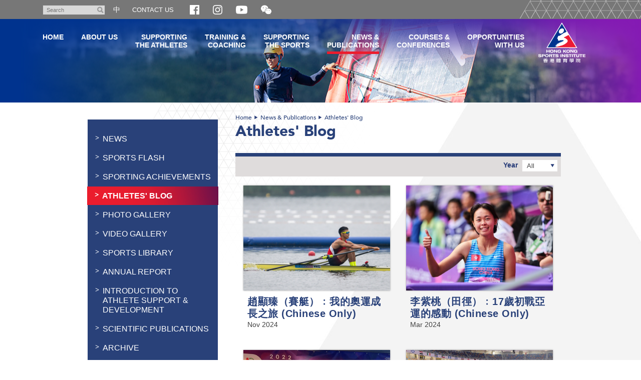

--- FILE ---
content_type: text/html; charset=utf-8
request_url: https://hksi.org.hk/publication/athletes-blog/
body_size: 9389
content:
<!DOCTYPE html>
<!--[if lt IE 7]>      <html class="no-js lt-ie9 lt-ie8 lt-ie7" lang="en"> <![endif]-->
<!--[if IE 7]>         <html class="no-js lt-ie9 lt-ie8" lang="en"> <![endif]-->
<!--[if IE 8]>         <html class="no-js lt-ie9" lang="en"> <![endif]-->
<!--[if gt IE 8]><!--> <html class="no-js lang-en" lang="en"> <!--<![endif]-->
<head>
    <meta charset="utf-8">
    <meta http-equiv="X-UA-Compatible" content="IE=edge">
    <meta name="viewport" content="width=device-width, initial-scale=1, shrink-to-fit=no">
    <meta name="format-detection" content="telephone=no" />
    <link rel="apple-touch-icon" sizes="180x180" href="/assets/img/favicon/apple-touch-icon.png">
    <link rel="icon" type="image/png" sizes="32x32" href="/assets/img/favicon/favicon-32x32.png">
    <link rel="icon" type="image/png" sizes="16x16" href="/assets/img/favicon/favicon-16x16.png">
    <link rel="manifest" href="/assets/img/favicon/site.webmanifest">
    <link rel="shortcut icon" href="/assets/img/favicon/favicon.ico">
    <meta name="apple-mobile-web-app-title" content="HKSI">
    <meta name="application-name" content="HKSI">
    <meta name="msapplication-TileColor" content="#9067e8">
    <meta name="msapplication-config" content="/assets/img/favicon/browserconfig.xml">
    <meta name="theme-color" content="#ffffff">
    <meta name="google" content="notranslate" />
    <base href="//hksi.org.hk/" />
<!--[if lt IE 10]>
<script src="/assets/js/theorigo/base_href_fix.js" type="text/javascript"></script>
<![endif]-->
    <title>Athletes' Blog - News &amp; Publications - Hong Kong Sports Institute</title>
    <meta name="keywords" content="Hong Kong Sports Institute - Identify sports talents, sports training and elite coaching">
	    <meta  property="og:url" content="https://hksi.org.hk/publication/athletes-blog" /><meta  name="twitter:card" content="summary" /><meta  name="twitter:image" content="https://hksi.org.hk/assets/img/share_img.jpg" /><meta  property="og:image" content="https://hksi.org.hk/assets/img/share_img.jpg" /><meta  property="og:image:width" content="400" /><meta  property="og:image:height" content="400" /><meta  name="twitter:title" content="Athletes' Blog - News &amp; Publications - Hong Kong Sports Institute" /><meta  property="og:title" content="Athletes' Blog - News &amp; Publications - Hong Kong Sports Institute" />        <link rel="stylesheet" href="/assets/css/style.css?1756448509" media="all" >
	<link rel="stylesheet" href="/assets/css/print.css?1756448509" media="print" >
	    <!--[if lt IE 11]>
    <script src="/assets/js/lib/ie10-viewport-bug-workaround.min.js"></script>
    <![endif]-->
    <!--[if lt IE 9]>
    <script src="/assets/js/lib/html5shiv.js" type="text/javascript"></script>
    <![endif]-->
    <script src="/assets/js/lib/default.min.js"></script>
<script src="https://www.google.com/recaptcha/api.js?hl=en"></script>
    <!-- Google Analytics -->
<script>
(function(i,s,o,g,r,a,m){i['GoogleAnalyticsObject']=r;i[r]=i[r]||function(){
(i[r].q=i[r].q||[]).push(arguments)},i[r].l=1*new Date();a=s.createElement(o),
m=s.getElementsByTagName(o)[0];a.async=1;a.src=g;m.parentNode.insertBefore(a,m)
})(window,document,'script','//www.google-analytics.com/analytics.js','ga');
ga('create', 'UA-57615209-2', 'auto', {'name': 'tracker0'});
ga('tracker0.send', 'pageview');
</script>
</head>
<body class="lang-en">
<div class="wrapper inner">
  <header class="page-head js-sticky-menu">
    <a class="sr-only" id="skip" href="/publication/athletes-blog/#main">Skip to main content</a>
    <!-- announcement -->    <!-- Header Start -->
  <div class="tools">
    <div class="header-container">
      <div class="btn-menu-trigger-container visible-sm-block visible-xs-block">        
        <a class="btn-menu-trigger" id="btn-responsive-menu" href="javascript:;">
          <i class="fa fa-bars">
              <span class="sr-only">Toggle navigation</span>
          </i>
        </a>           
      </div>
      
      <ul class="clearfix"> 
        <li class="search">
          <form class="search-form clearfix" method="get" action="//www.google.com/cse">
            <input class="search-box" type="text" name="q" placeholder="Search" title="Search" >
            <button class="btn-search glyphicon glyphicon-search" type="submit"><span class="sr-only">Search</span></button>
            <input type="hidden" name="cx" value="015448167718002291489:ytc4ffeqftm">
            <input type="hidden" name="ie" value="UTF-8">
          </form>    
        </li> 
        <li class="lang">
                      <a href="/tc/publication/athletes-blog/">中</a>                  </li>
        <li class="contact">
          <ul class="ul_lv1"><li class="li_lv1" ><a class="href_lv1" href="/contact-us" ><span class="text_lv1">CONTACT US</span></a></li></ul>        </li>
        <li class="dropdown dropdown--social-media visible-xxs-inline-block">
          <a class="dropdown-btn" role="button" data-toggle="dropdown" aria-expanded="false">
            <img src="/assets/img/icon-socialmedia.png" srcset="/assets/img/icon-socialmedia.png 1x, /assets/img/icon-socialmedia-2x.png 2x" alt="Social Media" />
          </a>
            <div class="dropdown-menu dropdown-menu--social-media" aria-labelledby="dropdown-social-media">
              <ul>
                <li class="social-icon"><a href="https://www.facebook.com/hksportsinstitute/" target="_blank" rel="noopener"><img src="/assets/img/icon-facebook.png" srcset="/assets/img/icon-facebook.png 1x, /assets/img/icon-facebook-2x.png 2x" alt="Facebook" /></a></li>
                <li class="social-icon"><a href="https://www.instagram.com/hksportsinstitute/" target="_blank" rel="noopener"><img src="/assets/img/icon-instagram.png" srcset="/assets/img/icon-instagram.png 1x, /assets/img/icon-instagram-2x.png 2x" alt="Instagram" /></a></li>
                <li class="social-icon"><a href="https://www.youtube.com/channel/UCbb5A1FgKueoaiO03k_kVfw" target="_blank" rel="noopener"><img src="/assets/img/icon-youtube.png" srcset="/assets/img/icon-youtube.png 1x, /assets/img/icon-youtube-2x.png 2x" alt="Youtube" /></a></li>
                <li class="social-icon dropdown dropdown--wechat">
                    <a class="dropdown-btn dropdown-btn--wechat" role="button" data-toggle="dropdown" aria-expanded="false">
                      <span class="sr-only">Open and close the WeChat QR code</span>
                      <svg class="icon-svg icon-svg--wechat" width="21" height="21" viewBox="0 0 32 32">
                        <path fill="#fff" d="M22.24 11.264c-2.976 0.16-5.568 1.056-7.648 3.104-2.112 2.048-3.104 4.576-2.816 7.68-1.184-0.128-2.24-0.288-3.296-0.384-0.352-0.032-0.8 0.032-1.12 0.192-1.024 0.576-2.016 1.248-3.2 1.984 0.224-0.992 0.352-1.824 0.608-2.656 0.192-0.608 0.096-0.928-0.448-1.344-3.584-2.496-5.088-6.272-3.936-10.144 1.024-3.584 3.584-5.76 7.040-6.912 4.768-1.536 10.080 0.032 12.96 3.808 1.056 1.344 1.696 2.88 1.856 4.672zM8.576 10.080c0-0.736-0.608-1.376-1.344-1.376-0.736-0.032-1.344 0.544-1.376 1.28s0.544 1.344 1.312 1.376c0.736 0 1.376-0.576 1.408-1.28zM15.68 8.704c-0.704 0-1.344 0.64-1.312 1.344 0 0.736 0.608 1.312 1.376 1.312 0.736 0 1.312-0.608 1.312-1.344s-0.608-1.344-1.376-1.312zM28.896 29.792c-0.928-0.416-1.792-1.056-2.72-1.152-0.896-0.096-1.856 0.448-2.816 0.544-2.912 0.288-5.536-0.512-7.68-2.496-4.096-3.808-3.52-9.6 1.216-12.704 4.224-2.784 10.4-1.856 13.376 1.984 2.592 3.328 2.272 7.776-0.896 10.592-0.896 0.8-1.248 1.472-0.64 2.528 0.096 0.224 0.096 0.448 0.16 0.704zM18.208 19.424c0.576 0 1.088-0.448 1.12-1.056 0-0.64-0.48-1.152-1.12-1.152-0.608 0-1.152 0.544-1.12 1.152 0.032 0.576 0.512 1.056 1.12 1.056zM25.088 17.216c-0.576 0-1.056 0.48-1.088 1.056-0.032 0.64 0.48 1.152 1.088 1.152s1.088-0.448 1.088-1.056c0.032-0.64-0.448-1.152-1.088-1.152z"></path>
                      </svg>
                    </a> 
                    <div class="dropdown-menu text-center" aria-labelledby="dropdown-wechat">
                      <div class="text-center">
                      <img class="wechat-qr" src="/assets/img/hksi_qr.jpg" alt="Follow the Hong Kong Sports Institute WeChat">
                        ID: hksportsinstitute
                      </div>
                    </div>                      
                </li>
              </ul>
            </div>
        </li>



            <li class="social-icon social-icon--md"><a href="https://www.facebook.com/hksportsinstitute/" target="_blank" rel="noopener"><img src="/assets/img/icon-facebook.png" srcset="/assets/img/icon-facebook.png 1x, /assets/img/icon-facebook-2x.png 2x" alt="Facebook" /></a></li>
            <li class="social-icon social-icon--md"><a href="https://www.instagram.com/hksportsinstitute/" target="_blank" rel="noopener"><img src="/assets/img/icon-instagram.png" srcset="/assets/img/icon-instagram.png 1x, /assets/img/icon-instagram-2x.png 2x" alt="Instagram" /></a></li>
            <li class="social-icon social-icon--md"><a href="https://www.youtube.com/channel/UCbb5A1FgKueoaiO03k_kVfw" target="_blank" rel="noopener"><img src="/assets/img/icon-youtube.png" srcset="/assets/img/icon-youtube.png 1x, /assets/img/icon-youtube-2x.png 2x" alt="Youtube" /></a></li>
            <li class="social-icon dropdown dropdown--wechat social-icon--md">
                <a class="dropdown-btn dropdown-btn--wechat" role="button" data-toggle="dropdown" aria-expanded="false">
                <span class="sr-only">Open and close the WeChat QR code</span>
                  <svg class="icon-svg icon-svg--wechat" width="21" height="21" viewBox="0 0 32 32">
                    <path fill="#fff" d="M22.24 11.264c-2.976 0.16-5.568 1.056-7.648 3.104-2.112 2.048-3.104 4.576-2.816 7.68-1.184-0.128-2.24-0.288-3.296-0.384-0.352-0.032-0.8 0.032-1.12 0.192-1.024 0.576-2.016 1.248-3.2 1.984 0.224-0.992 0.352-1.824 0.608-2.656 0.192-0.608 0.096-0.928-0.448-1.344-3.584-2.496-5.088-6.272-3.936-10.144 1.024-3.584 3.584-5.76 7.040-6.912 4.768-1.536 10.080 0.032 12.96 3.808 1.056 1.344 1.696 2.88 1.856 4.672zM8.576 10.080c0-0.736-0.608-1.376-1.344-1.376-0.736-0.032-1.344 0.544-1.376 1.28s0.544 1.344 1.312 1.376c0.736 0 1.376-0.576 1.408-1.28zM15.68 8.704c-0.704 0-1.344 0.64-1.312 1.344 0 0.736 0.608 1.312 1.376 1.312 0.736 0 1.312-0.608 1.312-1.344s-0.608-1.344-1.376-1.312zM28.896 29.792c-0.928-0.416-1.792-1.056-2.72-1.152-0.896-0.096-1.856 0.448-2.816 0.544-2.912 0.288-5.536-0.512-7.68-2.496-4.096-3.808-3.52-9.6 1.216-12.704 4.224-2.784 10.4-1.856 13.376 1.984 2.592 3.328 2.272 7.776-0.896 10.592-0.896 0.8-1.248 1.472-0.64 2.528 0.096 0.224 0.096 0.448 0.16 0.704zM18.208 19.424c0.576 0 1.088-0.448 1.12-1.056 0-0.64-0.48-1.152-1.12-1.152-0.608 0-1.152 0.544-1.12 1.152 0.032 0.576 0.512 1.056 1.12 1.056zM25.088 17.216c-0.576 0-1.056 0.48-1.088 1.056-0.032 0.64 0.48 1.152 1.088 1.152s1.088-0.448 1.088-1.056c0.032-0.64-0.448-1.152-1.088-1.152z"></path>
                  </svg>
                </a> 
                <div class="dropdown-menu text-center" aria-labelledby="dropdown-wechat">
                  <div class="text-center">
                  <img class="wechat-qr" src="/assets/img/hksi_qr.jpg" alt="Follow the Hong Kong Sports Institute WeChat">
                    ID: hksportsinstitute
                  </div>
                </div>                      
            </li>

        <!-- <li class="social">
          <a href="javascript:;" class="btn-share"><img src="/assets/img/icon_share.png" width="15" height="15" alt="Share" /></a> 
          <div class="share-area">
                        <ul>
              <li><a href="https://www.facebook.com/sharer/sharer.php?u=https://hksi.org.hk" class="share-fb" target="_blank">Facebook</a></li>
              <li><a href="https://twitter.com/intent/tweet?text=Hong+Kong+Sports+Institute+-+Identify+sports+talents%2C+sports+training+and+elite+coaching&amp;url=https://hksi.org.hk&amp;source=&amp;related=&amp;via=Hong+Kong+Sports+Institute" class="share-twitter" target="_blank">Twitter</a></li>
              <li><a href="mailto:?subject=Hong+Kong+Sports+Institute&amp;body=Hong+Kong+Sports+Institute+-+Identify+sports+talents%2C+sports+training+and+elite+coaching" class="share-mail" target="_blank">Email</a></li>
            </ul>
          </div>      
        </li> -->


      </ul>
            <div class="mobile-search visible-sm-inline-block visible-xs-inline-block clearfix">
        <a class="search-toggle fa fa-search " href="javascript:;"><span class="sr-only">Toggle search box</span></a>   
        <form class="search-form clearfix" method="get" action="//www.google.com/cse">
          <input class="search-box" type="text" name="q" placeholder="Search" title="Search" >
          <button class="btn-search glyphicon glyphicon-search" type="submit"><span class="sr-only">Search</span></button>
          <input type="hidden" name="cx" value="015448167718002291489:ytc4ffeqftm">
          <input type="hidden" name="ie" value="UTF-8">
        </form>
      </div>
      <div>
            <a class="logo-mobile visible-sm visible-xs" href=""> 
              <img src="/assets/img/logo-mobi-2x.png" alt="Hong Kong Sports Institute" /> 
            </a> 
      </div>

    </div>
  </div>

<!-- Header End -->
    <div class="main-menu-wrap">
      <nav class="main-menu-container header-container" id="main-menu"><ul class="main-menu clearfix"><li class="main-menu__item lv1" ><a class="main-menu__link lv1" href="https://www.hksi.org.hk/" ><span class="text_lv1">Home</span></a></li><li class="main-menu__item lv1 submenu_lv1" ><a class="main-menu__link lv1" href="/hksi" ><span class="text_lv1">About Us</span></a><ul class="main-menu__list lv2"><li class="main-menu__item lv2" ><a class="main-menu__link lv2" href="/hksi/vision-mission-values" ><span class="text_lv2">Vision, Mission, Values</span></a></li><li class="main-menu__item lv2" ><a class="main-menu__link lv2" href="/hksi/objectives" ><span class="text_lv2">Objectives</span></a></li><li class="main-menu__item lv2 submenu_lv2" ><a class="main-menu__link lv2" href="/hksi/board-of-directors-committees" ><span class="text_lv2">Board of Directors &amp; Committees</span></a><ul class="main-menu__list lv3"><li class="main-menu__item lv3" ><a class="main-menu__link lv3" href="/hksi/board-of-directors-committees/board-of-directors" ><span class="text_lv3">Board of Directors</span></a></li><li class="main-menu__item lv3" ><a class="main-menu__link lv3" href="/hksi/board-of-directors-committees/committee-membership" ><span class="text_lv3">Committee Membership</span></a></li><li class="main-menu__item lv3" ><a class="main-menu__link lv3" href="/hksi/board-of-directors-committees/board-committee-structure" ><span class="text_lv3">Board/Committee Structure</span></a></li></ul></li><li class="main-menu__item lv2" ><a class="main-menu__link lv2" href="/hksi/organisational-structure" ><span class="text_lv2">Organisational Structure</span></a></li><li class="main-menu__item lv2" ><a class="main-menu__link lv2" href="/hksi/hksi-staff-code-of-ethics" ><span class="text_lv2">HKSI Staff Code of Ethical Conduct</span></a></li><li class="main-menu__item lv2" ><a class="main-menu__link lv2" href="/hksi/measures-on-the-promotion-of-racial-equality" ><span class="text_lv2">Measures on the Promotion of Racial Equality</span></a></li><li class="main-menu__item lv2" ><a class="main-menu__link lv2" href="/hksi/staff-directory" ><span class="text_lv2">Staff Directory</span></a></li><li class="main-menu__item lv2" ><a class="main-menu__link lv2" href="/location" ><span class="text_lv2">Location</span></a></li></ul></li><li class="main-menu__item lv1 submenu_lv1" ><a class="main-menu__link lv1" href="/support-to-athletes" >Supporting<br>the Athletes</a><ul class="main-menu__list lv2"><li class="main-menu__item lv2" ><a class="main-menu__link lv2" href="/support-to-athletes/road-to-becoming-an-elite-athlete" ><span class="text_lv2">Road to Becoming an Elite Athlete</span></a></li><li class="main-menu__item lv2 submenu_lv2" ><a class="main-menu__link lv2" href="/support-to-athletes/sports-scholarship-scheme" ><span class="text_lv2">Sports Scholarship Scheme</span></a><ul class="main-menu__list lv3"><li class="main-menu__item lv3" ><a class="main-menu__link lv3" href="/recipient-list/list-of-elite-and-junior-sports-scholarship-athletes-2025-26" ><span class="text_lv3">List of Elite Sport Scholarship Athletes</span></a></li><li class="main-menu__item lv3" ><a class="main-menu__link lv3" href="/recipient-list/list-of-potential-sports-scholarship-athletes-2025-26" ><span class="text_lv3">List of Potential Sport Scholarship Athletes</span></a></li></ul></li><li class="main-menu__item lv2 submenu_lv2" ><a class="main-menu__link lv2" href="/support-to-athletes/athlete-lifestyle-support" ><span class="text_lv2">Athlete Education &amp; Personal Development Support</span></a><ul class="main-menu__list lv3"><li class="main-menu__item lv3" ><a class="main-menu__link lv3" href="/support-to-athletes/athlete-lifestyle-support/secondary-education-support" ><span class="text_lv3">Secondary Education Support</span></a></li><li class="main-menu__item lv3" ><a class="main-menu__link lv3" href="/support-to-athletes/athlete-lifestyle-support/tertiary-education-support" ><span class="text_lv3">Tertiary Education Support</span></a></li></ul></li><li class="main-menu__item lv2 submenu_lv2" ><a class="main-menu__link lv2" href="/support-to-athletes/financial-support" ><span class="text_lv2">Financial Support</span></a><ul class="main-menu__list lv3"><li class="main-menu__item lv3" ><a class="main-menu__link lv3" href="/support-to-athletes/financial-support/direct-financial-support" ><span class="text_lv3">Direct Financial Support</span></a></li><li class="main-menu__item lv3" ><a class="main-menu__link lv3" href="/support-to-athletes/financial-support/jockey-club-world-championships-performance-scheme" ><span class="text_lv3">Jockey Club World Championships Performance Scheme</span></a></li><li class="main-menu__item lv3" ><a class="main-menu__link lv3" href="/support-to-athletes/financial-support/fund-for-athletes" ><span class="text_lv3">Fund for Athletes</span></a></li><li class="main-menu__item lv3" ><a class="main-menu__link lv3" href="/support-to-athletes/financial-support/disabled-sports-elite-training-programme" ><span class="text_lv3">Elite Training Programme for Athletes with Disabilities</span></a></li></ul></li><li class="main-menu__item lv2 submenu_lv2" ><a class="main-menu__link lv2" href="/support-to-athletes/awards" ><span class="text_lv2">Awards</span></a><ul class="main-menu__list lv3"><li class="main-menu__item lv3" ><a class="main-menu__link lv3" href="/support-to-athletes/awards/hong-kong-jockey-club-athlete-incentive-awards-scheme" ><span class="text_lv3">Jockey Club Athlete Incentive Awards Scheme</span></a></li><li class="main-menu__item lv3" ><a class="main-menu__link lv3" href="/support-to-athletes/awards/outstanding-junior-athlete-awards" ><span class="text_lv3">Shine Tak Foundation Outstanding Junior Athlete Awards</span></a></li></ul></li></ul></li><li class="main-menu__item lv1 submenu_lv1" ><a class="main-menu__link lv1" href="/training-the-athletes" >Training &<br>Coaching</a><ul class="main-menu__list lv2"><li class="main-menu__item lv2 submenu_lv2" ><a class="main-menu__link lv2" href="/training-the-athletes/high-performance-coaching" ><span class="text_lv2">High Performance Coaching</span></a><ul class="main-menu__list lv3"><li class="main-menu__item lv3" ><a class="main-menu__link lv3" href="/training-the-athletes/high-performance-coaching/hksi-coaching-code-of-ethics" ><span class="text_lv3">HKSI Coaching Code of Ethical Conduct</span></a></li></ul></li><li class="main-menu__item lv2 submenu_lv2" ><a class="main-menu__link lv2" href="/training-the-athletes/coach-education" ><span class="text_lv2">Coach Education</span></a><ul class="main-menu__list lv3"><li class="main-menu__item lv3" ><a class="main-menu__link lv3" href="/training-the-athletes/coach-education/coach-education-programme" ><span class="text_lv3">Coach Education Programme</span></a></li><li class="main-menu__item lv3" ><a class="main-menu__link lv3" href="/training-the-athletes/coach-education/coach-recognition-programme" ><span class="text_lv3">Coach Recognition Programme</span></a></li><li class="main-menu__item lv3" ><a class="main-menu__link lv3" href="/training-the-athletes/coach-education/subvention-to-nsas" ><span class="text_lv3">Subvention to NSAs</span></a></li><li class="main-menu__item lv3" ><a class="main-menu__link lv3" href="/training-the-athletes/coach-education/coaches-code-of-conduct" ><span class="text_lv3">Coaches' Code of Conduct</span></a></li><li class="main-menu__item lv3" ><a class="main-menu__link lv3" href="/training-the-athletes/coach-education/accredited-coach-renewal-scheme" ><span class="text_lv3">Accredited Coach Renewal Scheme</span></a></li></ul></li><li class="main-menu__item lv2 submenu_lv2" ><a class="main-menu__link lv2" href="/training-the-athletes/elite-training-science-technology" ><span class="text_lv2">Elite Training Science &amp; Technology</span></a><ul class="main-menu__list lv3"><li class="main-menu__item lv3" ><a class="main-menu__link lv3" href="/training-the-athletes/elite-training-science-technology/scientific-conditioning-centre" ><span class="text_lv3">Scientific Conditioning Centre</span></a></li><li class="main-menu__item lv3" ><a class="main-menu__link lv3" href="/training-the-athletes/elite-training-science-technology/sports-biomechanics-technology-centre" ><span class="text_lv3">Sports Biomechanics &amp; Technology Centre</span></a></li><li class="main-menu__item lv3" ><a class="main-menu__link lv3" href="/training-the-athletes/elite-training-science-technology/sports-information-and-external-affairs-centre" ><span class="text_lv3">Sports Information and External Affairs Centre</span></a></li><li class="main-menu__item lv3" ><a class="main-menu__link lv3" href="/training-the-athletes/elite-training-science-technology/talent-identification-and-development-unit" ><span class="text_lv3">Talent Identification and Development Unit</span></a></li></ul></li><li class="main-menu__item lv2 submenu_lv2" ><a class="main-menu__link lv2" href="/training-the-athletes/sports-medicine" ><span class="text_lv2">Sports Medicine</span></a><ul class="main-menu__list lv3"><li class="main-menu__item lv3" ><a class="main-menu__link lv3" href="/training-the-athletes/sports-medicine/sport-nutrition-monitoring-centre" ><span class="text_lv3">Sports Nutrition and Monitoring Centre</span></a></li><li class="main-menu__item lv3" ><a class="main-menu__link lv3" href="/training-the-athletes/sports-medicine/sport-psychology-monitoring-centre" ><span class="text_lv3">Sports Psychology Centre</span></a></li><li class="main-menu__item lv3" ><a class="main-menu__link lv3" href="/training-the-athletes/sports-medicine/sports-medicine-centre" ><span class="text_lv3">Sports Medicine Centre</span></a></li></ul></li></ul></li><li class="main-menu__item lv1 submenu_lv1" ><a class="main-menu__link lv1" href="/support-to-sports" >Supporting<br>the Sports</a><ul class="main-menu__list lv2"><li class="main-menu__item lv2 submenu_lv2" ><a class="main-menu__link lv2" href="/support-to-sports/tier-a-tier-b-sports" ><span class="text_lv2">Tier A &amp; Tier B Sports</span></a><ul class="main-menu__list lv3"><li class="main-menu__item lv3" ><a class="main-menu__link lv3" href="/support-to-sports/tier-a-tier-b-sports/nsa" ><span class="text_lv3">National Sports Associations</span></a></li></ul></li><li class="main-menu__item lv2" ><a class="main-menu__link lv2" href="/support-to-sports/tier-a-tier-b-sports-disability-sports" ><span class="text_lv2">Tier A &amp; Tier B Sports (Para Sports)</span></a></li><li class="main-menu__item lv2" ><a class="main-menu__link lv2" href="/support-to-sports/development-programme-for-team-sports" ><span class="text_lv2">Development Programme for Team Sports</span></a></li></ul></li><li class="main-menu__item lv1 selected active  submenu_lv1" ><a class="main-menu__link lv1" href="/news-publications" >News &<br>Publications</a><ul class="main-menu__list lv2"><li class="main-menu__item lv2" ><a class="main-menu__link lv2" href="/news" ><span class="text_lv2">News</span></a></li><li class="main-menu__item lv2" ><a class="main-menu__link lv2" href="/sports-flash" ><span class="text_lv2">Sports Flash</span></a></li><li class="main-menu__item lv2" ><a class="main-menu__link lv2" href="/publication/sporting-achievements" ><span class="text_lv2">Sporting Achievements</span></a></li><li class="main-menu__item lv2 selected active " ><a class="main-menu__link lv2" href="/publication/athletes-blog" ><span class="text_lv2">Athletes' Blog</span></a></li><li class="main-menu__item lv2" ><a class="main-menu__link lv2" href="/photo-gallery" ><span class="text_lv2">Photo Gallery</span></a></li><li class="main-menu__item lv2" ><a class="main-menu__link lv2" href="/video-gallery" ><span class="text_lv2">Video Gallery</span></a></li><li class="main-menu__item lv2" ><a class="main-menu__link lv2" href="/news-publications/sports-library" ><span class="text_lv2">Sports Library</span></a></li><li class="main-menu__item lv2" ><a class="main-menu__link lv2" href="/publication/annual-report" ><span class="text_lv2">Annual Report</span></a></li><li class="main-menu__item lv2" ><a class="main-menu__link lv2" href="/f/page/5036/introduction-to-athlete-support-and-development-e-2019.pdf" target="_blank" ><span class="text_lv2">Introduction to Athlete Support &amp; Development</span></a></li><li class="main-menu__item lv2 submenu_lv2" ><a class="main-menu__link lv2" href="/news-publications/scientific-publications" ><span class="text_lv2">Scientific Publications</span></a><ul class="main-menu__list lv3"><li class="main-menu__item lv3" ><a class="main-menu__link lv3" href="/publication/research-highlights" ><span class="text_lv3">Research Highlights</span></a></li><li class="main-menu__item lv3" ><a class="main-menu__link lv3" href="/news-publications/scientific-publications/research-reports" ><span class="text_lv3">Research Reports</span></a></li><li class="main-menu__item lv3" ><a class="main-menu__link lv3" href="/news-publications/scientific-publications/education-pamphlets" ><span class="text_lv3">Education Pamphlets</span></a></li></ul></li><li class="main-menu__item lv2 submenu_lv2" ><a class="main-menu__link lv2" href="/news-publications/archive" ><span class="text_lv2">Archive</span></a><ul class="main-menu__list lv3"><li class="main-menu__item lv3" ><a class="main-menu__link lv3" href="/news-publications/archive/henderson-land-commendation-scheme-for-elite-athletes-archive" ><span class="text_lv3">Henderson Land Commendation Scheme for Elite Athletes</span></a></li><li class="main-menu__item lv3" ><a class="main-menu__link lv3" href="/publication/sports-excellence" ><span class="text_lv3">Sports Excellence</span></a></li><li class="main-menu__item lv3" ><a class="main-menu__link lv3" href="/publication/sports-bulletin" ><span class="text_lv3">Sports Bulletin</span></a></li></ul></li></ul></li><li class="main-menu__item lv1 submenu_lv1" ><a class="main-menu__link lv1" href="/courses-events" >Courses &<br>Conferences</a><ul class="main-menu__list lv2"><li class="main-menu__item lv2 submenu_lv2" ><a class="main-menu__link lv2" href="/courses-events/conferences-seminars" ><span class="text_lv2">Conferences &amp; Seminars</span></a><ul class="main-menu__list lv3"><li class="main-menu__item lv3" ><a class="main-menu__link lv3" href="/courses-events/conferences-seminars/elite-training-seminar-series" ><span class="text_lv3">Elite Training Seminar Series</span></a></li><li class="main-menu__item lv3" ><a class="main-menu__link lv3" href="/courses-events/conferences-seminars/conferences-symposiums-organised-or-co-organised-by-hksi" ><span class="text_lv3">Conferences / Symposiums Organised or Co-organised by HKSI</span></a></li></ul></li><li class="main-menu__item lv2" ><a class="main-menu__link lv2" href="/courses-events/coach-education-programme" ><span class="text_lv2">Coach Education Programme</span></a></li></ul></li><li class="main-menu__item lv1 submenu_lv1" ><a class="main-menu__link lv1" href="/opportunities" >Opportunities<br>with Us</a><ul class="main-menu__list lv2"><li class="main-menu__item lv2" ><a class="main-menu__link lv2" href="/opportunities/sponsorship" ><span class="text_lv2">Sponsorship</span></a></li><li class="main-menu__item lv2 submenu_lv2" ><a class="main-menu__link lv2" href="/opportunities/procurement-service" ><span class="text_lv2">Procurement Service</span></a><ul class="main-menu__list lv3"><li class="main-menu__item lv3" ><a class="main-menu__link lv3" href="/opportunities/procurement-service/tender-opportunities" ><span class="text_lv3">Tender Opportunities</span></a></li><li class="main-menu__item lv3" ><a class="main-menu__link lv3" href="/opportunities/procurement-service/expression-of-interest" ><span class="text_lv3">Expression of Interest </span></a></li><li class="main-menu__item lv3" ><a class="main-menu__link lv3" href="/opportunities/procurement-service/supplier-registration" ><span class="text_lv3">Supplier Registration</span></a></li><li class="main-menu__item lv3" ><a class="main-menu__link lv3" href="/opportunities/procurement-service/standard-terms-and-conditions" ><span class="text_lv3">Standard Terms and Conditions</span></a></li><li class="main-menu__item lv3" ><a class="main-menu__link lv3" href="/opportunities/procurement-service/supplier-code-of-conduct" ><span class="text_lv3">Supplier Code of Conduct</span></a></li></ul></li><li class="main-menu__item lv2" ><a class="main-menu__link lv2" href="/opportunities/souvenirs" ><span class="text_lv2">Souvenirs</span></a></li><li class="main-menu__item lv2" ><a class="main-menu__link lv2" href="https://www.careers-page.com/hksi-org" target="_blank" ><span class="text_lv2">Job Openings</span></a></li><li class="main-menu__item lv2" ><a class="main-menu__link lv2" href="/opportunities/sports-science-and-research-funding-scheme-srfs" ><span class="text_lv2">Sports Science and Research Funding Scheme</span></a></li></ul></li></ul><a class="logo" href="">
    <img src="/assets/img/logo.png?20191105" srcset="/assets/img/logo.png?20191105 1x, /assets/img/logo-2x.png?20191105 2x" alt="logo of HKSI" />
</a>
<ul class="mobi-menu-social visible-sm-block visible-xs-block">
    <li class="social-icon menu-social-icon"><a href="https://www.facebook.com/hksportsinstitute/" target="_blank" rel="noopener"><img src="/assets/img/icon-facebook.png" srcset="/assets/img/icon-facebook.png 1x, /assets/img/icon-facebook-2x.png 2x" alt="Facebook" /></a></li>
    <li class="social-icon menu-social-icon"><a href="https://www.instagram.com/hksportsinstitute/" target="_blank" rel="noopener"><img src="/assets/img/icon-instagram.png" srcset="/assets/img/icon-instagram.png 1x, /assets/img/icon-instagram-2x.png 2x" alt="Instagram" /></a></li>
    <li class="social-icon menu-social-icon"><a href="https://www.youtube.com/channel/UCbb5A1FgKueoaiO03k_kVfw" target="_blank" rel="noopener"><img src="/assets/img/icon-youtube.png" srcset="/assets/img/icon-youtube.png 1x, /assets/img/icon-youtube-2x.png 2x" alt="Youtube" /></a></li>
    <li class="social-icon dropdown dropdown--wechat menu-social-icon">
        <a class="dropdown-btn dropdown-btn--wechat" role="button" data-toggle="dropdown" aria-expanded="false">
            <span class="sr-only">Open and close the WeChat QR code</span>
            <svg class="icon-svg icon-svg--wechat" width="25" height="25" viewBox="0 0 32 32">
                <path fill="#fff" d="M22.24 11.264c-2.976 0.16-5.568 1.056-7.648 3.104-2.112 2.048-3.104 4.576-2.816 7.68-1.184-0.128-2.24-0.288-3.296-0.384-0.352-0.032-0.8 0.032-1.12 0.192-1.024 0.576-2.016 1.248-3.2 1.984 0.224-0.992 0.352-1.824 0.608-2.656 0.192-0.608 0.096-0.928-0.448-1.344-3.584-2.496-5.088-6.272-3.936-10.144 1.024-3.584 3.584-5.76 7.040-6.912 4.768-1.536 10.080 0.032 12.96 3.808 1.056 1.344 1.696 2.88 1.856 4.672zM8.576 10.080c0-0.736-0.608-1.376-1.344-1.376-0.736-0.032-1.344 0.544-1.376 1.28s0.544 1.344 1.312 1.376c0.736 0 1.376-0.576 1.408-1.28zM15.68 8.704c-0.704 0-1.344 0.64-1.312 1.344 0 0.736 0.608 1.312 1.376 1.312 0.736 0 1.312-0.608 1.312-1.344s-0.608-1.344-1.376-1.312zM28.896 29.792c-0.928-0.416-1.792-1.056-2.72-1.152-0.896-0.096-1.856 0.448-2.816 0.544-2.912 0.288-5.536-0.512-7.68-2.496-4.096-3.808-3.52-9.6 1.216-12.704 4.224-2.784 10.4-1.856 13.376 1.984 2.592 3.328 2.272 7.776-0.896 10.592-0.896 0.8-1.248 1.472-0.64 2.528 0.096 0.224 0.096 0.448 0.16 0.704zM18.208 19.424c0.576 0 1.088-0.448 1.12-1.056 0-0.64-0.48-1.152-1.12-1.152-0.608 0-1.152 0.544-1.12 1.152 0.032 0.576 0.512 1.056 1.12 1.056zM25.088 17.216c-0.576 0-1.056 0.48-1.088 1.056-0.032 0.64 0.48 1.152 1.088 1.152s1.088-0.448 1.088-1.056c0.032-0.64-0.448-1.152-1.088-1.152z"></path>
            </svg>
        </a> 
        <div class="dropdown-menu text-center" aria-labelledby="dropdown-wechat">
            <div class="text-center">
                <img class="wechat-qr" src="/assets/img/hksi_qr.jpg" alt="Follow the Hong Kong Sports Institute WeChat">
                ID: hksportsinstitute
            </div>
        </div>                      
    </li>
</ul></nav>    </div>
  </header>
  <main class="page-content" id="main">
    <a class="sr-only" id="web-access" href="/publication/athletes-blog/#">Main content start</a>
    
    <div class="inner-container">
      <div class="top-banner">
        <div class="top-banner__img">
          <img src="/assets/img/img_top-banner-05.jpg" alt="Header Banner" />
        </div>
        <div class="layer layer--top"></div>
        <div class="layer layer--left"></div>
        <div class="layer layer--right"></div>              
      </div>
      
      <div class="inner-content clearfix">
        <div class="inner-content__left">
          <div class="side-menu-container"><ul class="side-menu"><li class="side-menu__item lv1" ><a class="side-menu__link lv1" href="/news" ><span class="text_lv1">News</span></a></li><li class="side-menu__item lv1" ><a class="side-menu__link lv1" href="/sports-flash" ><span class="text_lv1">Sports Flash</span></a></li><li class="side-menu__item lv1" ><a class="side-menu__link lv1" href="/publication/sporting-achievements" ><span class="text_lv1">Sporting Achievements</span></a></li><li class="side-menu__item lv1 selected " ><a class="side-menu__link lv1" href="/publication/athletes-blog" ><span class="text_lv1">Athletes' Blog</span></a></li><li class="side-menu__item lv1" ><a class="side-menu__link lv1" href="/photo-gallery" ><span class="text_lv1">Photo Gallery</span></a></li><li class="side-menu__item lv1" ><a class="side-menu__link lv1" href="/video-gallery" ><span class="text_lv1">Video Gallery</span></a></li><li class="side-menu__item lv1" ><a class="side-menu__link lv1" href="/news-publications/sports-library" ><span class="text_lv1">Sports Library</span></a></li><li class="side-menu__item lv1" ><a class="side-menu__link lv1" href="/publication/annual-report" ><span class="text_lv1">Annual Report</span></a></li><li class="side-menu__item lv1" ><a class="side-menu__link lv1" href="/f/page/5036/introduction-to-athlete-support-and-development-e-2019.pdf" target="_blank" ><span class="text_lv1">Introduction to Athlete Support &amp; Development</span></a></li><li class="side-menu__item lv1 has-sub lv1" ><a class="side-menu__link lv1" href="/news-publications/scientific-publications" ><span class="text_lv1">Scientific Publications</span></a><ul class="side-menu__list lv2"><li class="side-menu__item lv2" ><a class="side-menu__link lv2" href="/publication/research-highlights" ><span class="text_lv2">Research Highlights</span></a></li><li class="side-menu__item lv2" ><a class="side-menu__link lv2" href="/news-publications/scientific-publications/research-reports" ><span class="text_lv2">Research Reports</span></a></li><li class="side-menu__item lv2 has-sub lv2" ><a class="side-menu__link lv2" href="/news-publications/scientific-publications/education-pamphlets" ><span class="text_lv2">Education Pamphlets</span></a><ul class="side-menu__list lv3"><li class="side-menu__item lv3 has-sub lv3" ><a class="side-menu__link lv3" href="/news-publications/scientific-publications/education-pamphlets/psychological-tips-for-athletes-during-coronavirus-outbreak" ><span class="text_lv3">Psychological Tips for Athletes During Coronavirus Outbreak</span></a><ul class="side-menu__list lv4"><li class="side-menu__item lv4" ><a class="side-menu__link lv4" href="/news-publications/scientific-publications/education-pamphlets/psychological-tips-for-athletes-during-coronavirus-outbreak/01" ><span class="text_lv4">如何應對原定比賽取消或被限制參賽</span></a></li><li class="side-menu__item lv4" ><a class="side-menu__link lv4" href="/news-publications/scientific-publications/education-pamphlets/psychological-tips-for-athletes-during-coronavirus-outbreak/02" ><span class="text_lv4">如何應對在海外比賽遇到奇異目光</span></a></li><li class="side-menu__item lv4" ><a class="side-menu__link lv4" href="/news-publications/scientific-publications/education-pamphlets/psychological-tips-for-athletes-during-coronavirus-outbreak/03" ><span class="text_lv4">面對肺炎疫情應如何調節心理</span></a></li><li class="side-menu__item lv4" ><a class="side-menu__link lv4" href="/news-publications/scientific-publications/education-pamphlets/psychological-tips-for-athletes-during-coronavirus-outbreak/04" ><span class="text_lv4">擔心隊友或對手是患者怎麼辧？</span></a></li><li class="side-menu__item lv4" ><a class="side-menu__link lv4" href="/news-publications/scientific-publications/education-pamphlets/psychological-tips-for-athletes-during-coronavirus-outbreak/05" ><span class="text_lv4">原定計劃被疫情打亂該如何是好</span></a></li></ul></li></ul></li></ul></li><li class="side-menu__item lv1 has-sub lv1" ><a class="side-menu__link lv1" href="/news-publications/archive" ><span class="text_lv1">Archive</span></a><ul class="side-menu__list lv2"><li class="side-menu__item lv2" ><a class="side-menu__link lv2" href="/news-publications/archive/henderson-land-commendation-scheme-for-elite-athletes-archive" ><span class="text_lv2">Henderson Land Commendation Scheme for Elite Athletes</span></a></li><li class="side-menu__item lv2" ><a class="side-menu__link lv2" href="/publication/sports-excellence" ><span class="text_lv2">Sports Excellence</span></a></li><li class="side-menu__item lv2" ><a class="side-menu__link lv2" href="/publication/sports-bulletin" ><span class="text_lv2">Sports Bulletin</span></a></li></ul></li></ul></div><div class="side-menu-container list-blk"><div class="heading">Supporting the Athletes</div><ul class="side-menu"><li class="side-menu__item lv1" ><a class="side-menu__link lv1" href="/support-to-athletes/road-to-becoming-an-elite-athlete" ><span class="text_lv1">Road to Becoming an Elite Athlete</span></a></li><li class="side-menu__item lv1" ><a class="side-menu__link lv1" href="/support-to-athletes/sports-scholarship-scheme" ><span class="text_lv1">Sports Scholarship Scheme</span></a></li><li class="side-menu__item lv1" ><a class="side-menu__link lv1" href="/support-to-athletes/athlete-lifestyle-support" ><span class="text_lv1">Athlete Education &amp; Personal Development Support</span></a></li><li class="side-menu__item lv1" ><a class="side-menu__link lv1" href="/support-to-athletes/financial-support" ><span class="text_lv1">Financial Support</span></a></li><li class="side-menu__item lv1" ><a class="side-menu__link lv1" href="/support-to-athletes/awards" ><span class="text_lv1">Awards</span></a></li></ul></div>        </div>
        <div class="inner-content__right">
          <ol class="breadcrumb"><li><a href="">Home</a></li><li><a href="/news-publications" >News &amp; Publications</a></li><li><a href="/publication/athletes-blog" >Athletes' Blog</a></li></ol>          <div class="section-title-row"><h1 class="section-title">Athletes' Blog</h1></div>          <p class="notes"></p>


<div class="filter-container clearfix">
  <div class="filter">
    <label for="year"><span class="sort-by">Year</span></label>
    <select id="year" class="selectBox">
      <option value="">All</option>
      <option value="2024">2024</option><option value="2023">2023</option><option value="2022">2022</option><option value="2021">2021</option><option value="2020">2020</option><option value="2019">2019</option><option value="2018">2018</option><option value="2017">2017</option><option value="2016">2016</option><option value="2015">2015</option><option value="2014">2014</option><option value="2013">2013</option><option value="2012">2012</option>    </select>                 
  </div>  
<!-- 
    -->
</div>
  <ul class="list-issue list-unstyled clearfix">

  
      <li class="list-news__item">
  
    <a href="/publication/athletes-blog/202411">
          <div class="list-issue__img">
      <img class="" src="/f/publication/39595/747p536/Men_s%20Single%20Sculls%20Final%20D_03_by%20SFOC_1732181391.JPG" alt="趙顯臻（賽艇）﹕我的奧運成長之旅 (Chinese Only)"/>
      </div>      <h3 class="list-issue__title">趙顯臻（賽艇）﹕我的奧運成長之旅 (Chinese Only)</h3>
            <div class="list-issue__date">Nov 2024</div>
              </a>
  </li>
  
      <li class="list-news__item">
  
    <a href="/publication/athletes-blog/202403">
          <div class="list-issue__img">
      <img class="" src="/f/publication/39059/747p536/SFOC02_1709863499.jpg" alt="李紫桃（田徑）﹕17歲初戰亞運的感動 (Chinese Only)"/>
      </div>      <h3 class="list-issue__title">李紫桃（田徑）﹕17歲初戰亞運的感動 (Chinese Only)</h3>
            <div class="list-issue__date">Mar 2024</div>
              </a>
  </li>
  
      <li class="list-news__item">
  
    <a href="/publication/athletes-blog/202306">
          <div class="list-issue__img">
      <img class="" src="/f/publication/38389/747p536/Hong%20Kong%2010-ball%20Pool%20Open%20Championships%202022_1688096173.jpeg" alt="溫家琪（桌球）：我在體院實習的日子 (Chinese Only)"/>
      </div>      <h3 class="list-issue__title">溫家琪（桌球）：我在體院實習的日子 (Chinese Only)</h3>
            <div class="list-issue__date">Jun 2023</div>
              </a>
  </li>
  
      <li class="list-news__item">
  
    <a href="/publication/athletes-blog/202212">
          <div class="list-issue__img">
      <img class="" src="/f/publication/37881/747p536/90A143A8-5BDC-4E73-8587-023CDBAA1F7E_1668765483.jpg" alt="蔡韻瑜（空手道）：重新出發	走得更遠 (Chinese Only)"/>
      </div>      <h3 class="list-issue__title">蔡韻瑜（空手道）：重新出發	走得更遠 (Chinese Only)</h3>
            <div class="list-issue__date">Dec 2022</div>
              </a>
  </li>
  
      <li class="list-news__item">
  
    <a href="/publication/athletes-blog/202208">
          <div class="list-issue__img">
      <img class="" src="/f/publication/37590/747p536/0V2A8569%20-1_1659498762.jpg" alt="Soo Wai-yam (Table Tennis): From Junior to Elite – What Sports Brings Out in Me "/>
      </div>      <h3 class="list-issue__title">Soo Wai-yam (Table Tennis): From Junior to Elite – What Sports Brings Out in Me </h3>
            <div class="list-issue__date">Aug 2022</div>
              </a>
  </li>
  
      <li class="list-news__item">
  
    <a href="/publication/athletes-blog/202206">
          <div class="list-issue__img">
      <img class="" src="/f/publication/37468/747p536/FullSizeRender_2%20%28jpg%29_1656380868.jpg" alt="Sidney Chu (Skating): How Can Elite Training Demonstrate Lion Rock Spirit?"/>
      </div>      <h3 class="list-issue__title">Sidney Chu (Skating): How Can Elite Training Demonstrate Lion Rock Spirit?</h3>
            <div class="list-issue__date">Jun 2022</div>
              </a>
  </li>
  
      <li class="list-news__item">
  
    <a href="/publication/athletes-blog/202110">
          <div class="list-issue__img">
      <img class="" src="/f/publication/36912/747p536/Lau%20Shiu-yue_1633925610.png" alt="劉紹宇（游泳）：心態決定境界 (Chinese Only)"/>
      </div>      <h3 class="list-issue__title">劉紹宇（游泳）：心態決定境界 (Chinese Only)</h3>
            <div class="list-issue__date">Oct 2021</div>
              </a>
  </li>
  
      <li class="list-news__item">
  
    <a href="/publication/athletes-blog/202106">
          <div class="list-issue__img">
      <img class="" src="/f/publication/36653/747p536/Leung-Wingwun_1-adjusted.jpg" alt="梁穎桉（賽艇）：運動學業可兼得 (Chinese Only)"/>
      </div>      <h3 class="list-issue__title">梁穎桉（賽艇）：運動學業可兼得 (Chinese Only)</h3>
            <div class="list-issue__date">Jun 2021</div>
              </a>
  </li>
  </ul> 

<div class="pagination-container clearfix">
<ul class="pagination">
 <li class="active"><a href="publication/athletes-blog/page1">1</a></li>  <li><a href="publication/athletes-blog/page2">2</a></li>  <li><a href="publication/athletes-blog/page3">3</a></li>  <li><a href="publication/athletes-blog/page4">4</a></li>  <li><a href="publication/athletes-blog/page5">5</a></li> <li><span>...</span></li> <li><a href="publication/athletes-blog/page6">6</a></li> <li><a href="publication/athletes-blog/page2" aria-label="Next Page"><span aria-hidden="true">&gt;</span></a></li><!--
                    <span class="page_total">Total 6 Pages</span>
                    <span class="seperate_line"></span>
                    <label for="jumpto">Jump to</label>
                    <input type="text" id="jumpto" class="jumpto" />
                    <input type="hidden" id="pagination_url" value="publication/athletes-blog/page" />
-->
</ul>
</div>

<br><br>
  <p class="notes">Please <a href="https://www.hkcoaching.com/filemanager/en/content_11/List%20of%20QR-registered%20Courses.pdf" target="_blank">click here</a> for programmes which have been entered into the <a href="https://www.hkqr.gov.hk/HKQRPRD/web/hkqr-en/index.html" target="_blank">Qualifications Register</a>.</p>
        </div>
      </div>
      <!-- <a class="logo-mobile visible-sm visible-xs" href=""> 
        <img src="/assets/img/logo-2x.png?20191105" width="110" alt="logo" /> 
      </a>  -->
    </div>
  </main>

  <!-- sponsors -->
  <!-- Footer Start -->
<footer class="page-foot anim fadeInUpMild"> 

  <div class="container-1286 page-foot__top">
    <div class="btn-top-container">
      <a href="/publication/athletes-blog/#!" class="btn-top">Top</a>
    </div>    
  
  </div>

  <div class="page-foot__btm">
    <div class="page-foot__btm-cont container-1286">
      
      <div class="foot-logo">
          <div class="foot-logo__cont">
              <img src="/assets/img/GovOrganisation_Logo_Funded_OL_Red.svg" alt="Government-funded organisation">
          </div>
      </div>
      <div class="page-foot__btm-right">
        <div class="foot-map-cont">
          <div class="foot-addr">
            <h3>HKSI Address:</h3>
            <p>Hong Kong Sports Institute, 25 Yuen Wo Road, <br/>Sha Tin, N.T., Hong Kong</p>
          </div>
        </div>
      </div>

      <div class="page-foot__btm-left">
        <ul class="list-unstyled clearfix"><li class="li_lv1" ><a class="href_lv1" href="sitemap" ><span class="text_lv1">Site Map</span></a></li><li class="li_lv1" ><a class="href_lv1" href="https://www.careers-page.com/hksi-org" target="_blank" ><span class="text_lv1">Job Openings</span></a></li><li class="li_lv1" ><a class="href_lv1" href="/sponsorship" ><span class="text_lv1">Sponsorship</span></a></li><li class="li_lv1" ><a class="href_lv1" href="/useful-links" ><span class="text_lv1">Useful Links</span></a></li><li class="li_lv1" ><a class="href_lv1" href="/terms-of-use" ><span class="text_lv1">Terms of Use</span></a></li><li class="li_lv1" ><a class="href_lv1" href="/access-to-information" ><span class="text_lv1">Access to Information</span></a></li><li class="li_lv1" ><a class="href_lv1" href="/contact-us" ><span class="text_lv1">Contact Us</span></a></li></ul>      </div>
    </div>

    <div class="container-1286">
        <div class="copyright">&copy; 2026 Hong Kong Sports Institute Limited (HKSI). All rights reserved.</div>
    </div>
  </div>  
          
</footer>
<!-- Footer End -->

</div>
<script src="/assets/js/projectbase.js?1756448509"></script>
	<!--[if lt IE 9]>
            <script src="/assets/js/lib/selectivizr-min.js" type="text/javascript"></script>
            <![endif]--><script>//<![CDATA[
$(function(){
jwplayer.key="/S1sxbo6zvmF3fQfATP5YZ1RwZmnRz5V5bkOzEzCrm0=";
            $("#year").on("change", function(){
                if ($(this).val() != '') value = '/'+$(this).val(); else value = $(this).val();
                window.location.href = "/publication/athletes-blog" + value + "".replace(/\/\//g, '/');
            })
            $("#category").on("change", function(){
                if ($(this).val() != '') value = '/'+$(this).val(); else value = $(this).val();
                window.location.href = "/publication/athletes-blog" + value + "".replace(/\/\//g, '/');
            })
}); //]]></script><script defer src="https://static.cloudflareinsights.com/beacon.min.js/vcd15cbe7772f49c399c6a5babf22c1241717689176015" integrity="sha512-ZpsOmlRQV6y907TI0dKBHq9Md29nnaEIPlkf84rnaERnq6zvWvPUqr2ft8M1aS28oN72PdrCzSjY4U6VaAw1EQ==" data-cf-beacon='{"version":"2024.11.0","token":"af5c81decaf747b393862e1a35daff68","r":1,"server_timing":{"name":{"cfCacheStatus":true,"cfEdge":true,"cfExtPri":true,"cfL4":true,"cfOrigin":true,"cfSpeedBrain":true},"location_startswith":null}}' crossorigin="anonymous"></script>
</body>
</html>
